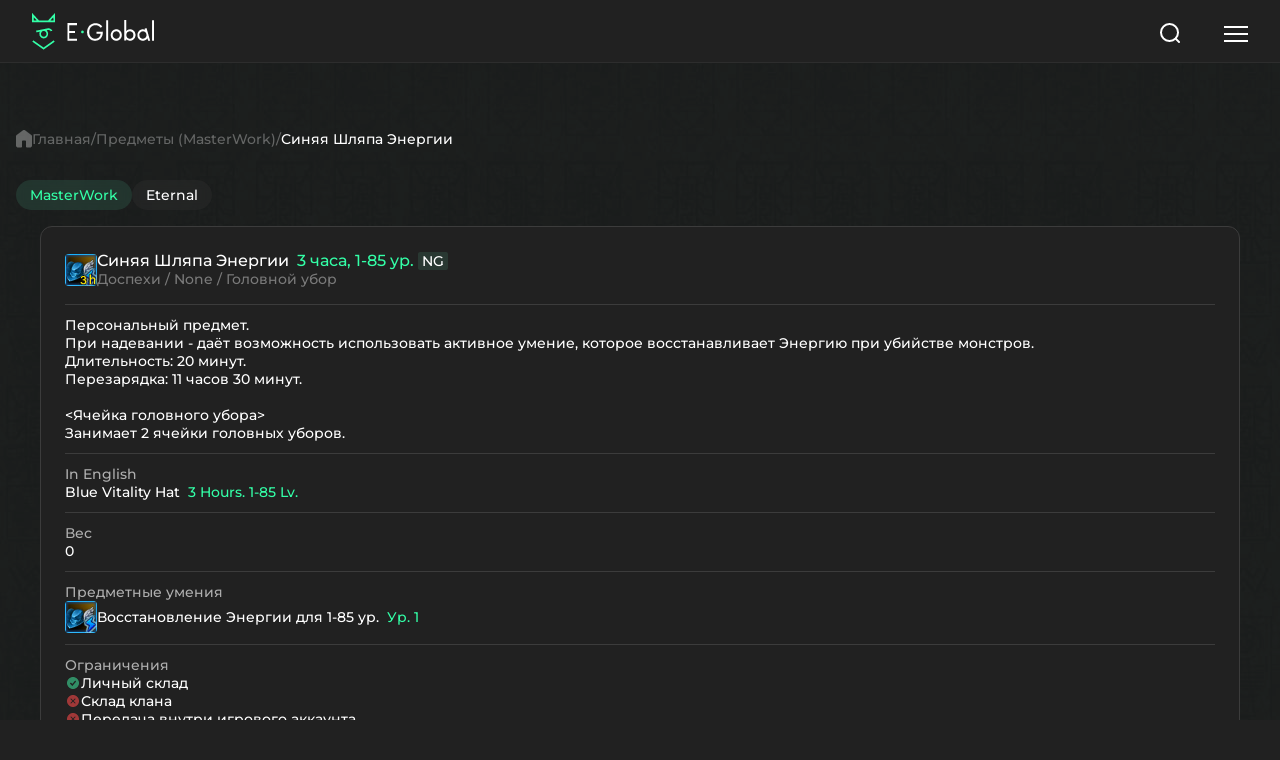

--- FILE ---
content_type: text/html; charset=UTF-8
request_url: https://masterwork.wiki/item/32052-assasins-bamboo-hat/live
body_size: 3624
content:
<!DOCTYPE html>
<html lang="ru">
<head>
	<meta charset="UTF-8">
	<meta name="viewport" content="width=device-width, initial-scale=1, user-scalable=no">
		<link rel="alternate" hreflang="ru" href="https://masterwork.wiki/ru/item/32052-assasins-bamboo-hat/live">
		<link rel="alternate" hreflang="en" href="https://masterwork.wiki/en/item/32052-assasins-bamboo-hat/live">
		<link rel="alternate" hreflang="uk" href="https://masterwork.wiki/uk/item/32052-assasins-bamboo-hat/live">
		<link rel="alternate" hreflang="ru-en" href="https://masterwork.wiki/ru-en/item/32052-assasins-bamboo-hat/live">
		<link rel="alternate" hreflang="uk-en" href="https://masterwork.wiki/uk-en/item/32052-assasins-bamboo-hat/live">
			<title>MasterWork Wiki: Item Синяя Шляпа Энергии</title>
	<meta name="data-meta-route" content="wiki:item/index/32052/live">
<meta name="csrf-param" content="_csrf">
<meta name="csrf-token" content="Xustqoq5Z4G_ylyvMBcBKuR46qF8o7sYyZG9Lq64VXQGhV7PzIgy6Yyhbsppe156qhDHlUX0jn-c9PhC7O0QTQ==">

<link href="https://masterwork.wiki/masterwork/item/32052-blue-vitality-hat" rel="canonical">
<link href="/assets/f7fe5615/dist/slick/slick.css?v=1768410129" rel="stylesheet">
<link href="/assets/f7fe5615/dist/slick/slick-theme.css?v=1768410129" rel="stylesheet">
<link href="/assets/f7fe5615/dist/perfect-scrollbar/css/perfect-scrollbar.css?v=1768410129" rel="stylesheet">
<link href="/assets/f7fe5615/css/core.css?v=1768410129" rel="stylesheet">
<link href="/assets/f7fe5615/css/margins.css?v=1768410129" rel="stylesheet">
<link href="/assets/f7fe5615/css/header.css?v=1768410129" rel="stylesheet">
<link href="/assets/f7fe5615/css/footer.css?v=1768410129" rel="stylesheet">
<link href="/assets/f7fe5615/css/main.css?v=1768410129" rel="stylesheet">
<link href="/assets/f7fe5615/css/articles.css?v=1768410129" rel="stylesheet">
<link href="/assets/f7fe5615/css/other.css?v=1768410129" rel="stylesheet">
<link href="/assets/f7fe5615/css/item.css?v=1768410129" rel="stylesheet">
<link href="/assets/f7fe5615/css/class.css?v=1768410129" rel="stylesheet">
<script>(function(w,d,s,l,i){w[l]=w[l]||[];w[l].push({'gtm.start':
                    new Date().getTime(),event:'gtm.js'});var f=d.getElementsByTagName(s)[0],
                    j=d.createElement(s),dl=l!='dataLayer'?'&l='+l:'';j.async=true;j.src=
                    'https://www.googletagmanager.com/gtm.js?id='+i+dl;f.parentNode.insertBefore(j,f);
                    })(window,document,'script','dataLayer','GTM-K2NCJQW5');</script></head>
<body>
        <iframe src="https://www.googletagmanager.com/ns.html?id=GTM-K2NCJQW5" height="0" width="0" style="display:none;visibility:hidden"></iframe>    
    <div class="cube_bg">
        
<header id="header">
    <div class="header_wrapper">
        <div class="header_left">
            <a class="header_logo" href="/masterwork/main"></a>
            <div class="header_server_menu">
                <a href="#" class="dropdown-toggle" id="dropdown-server">
                    MasterWork                </a>
                <div class="dropdown-menu">
                                        <a class="dropdown-item" href="/masterwork/item/32052-assasins-bamboo-hat">MasterWork</a>                                        <a class="dropdown-item" href="/lu4/item/32052-assasins-bamboo-hat">Lu4</a>                                        <a class="dropdown-item" href="/eternal/item/32052-assasins-bamboo-hat">Eternal</a>                                    </div>
            </div>
        </div>
        <div class="header_center">
            <a class="header_center_link" href="/masterwork/classes">
                Классы            </a>
            <a class="header_center_link" href="/masterwork/search?Search%5Bsearch_type%5D=2">
                Умения            </a>
            <a class="header_center_link" href="/masterwork/search?Search%5Bsearch_type%5D=0">
                Предметы            </a>
            <a class="header_center_link" href="/masterwork/search?Search%5Bsearch_type%5D=1">
                NPC            </a>
            <a class="header_center_link" href="/masterwork/search?Search%5Bsearch_type%5D=4">
                Квесты            </a>
            <a class="header_center_link" href="/masterwork/posts">
                Статьи            </a>
            <div class="header_center_search">
                <div class="search_icon">
                    <svg xmlns="http://www.w3.org/2000/svg" width="20" height="20" viewBox="0 0 20 20" fill="none">
                        <path d="M19 19L15.5001 15.5M18 9.5C18 14.1944 14.1944 18 9.5 18C4.80558 18 1 14.1944 1 9.5C1 4.80558 4.80558 1 9.5 1C14.1944 1 18 4.80558 18 9.5Z" stroke="#AEAEAE" stroke-width="2" stroke-linecap="round" stroke-linejoin="round">
                    </svg>
                </div>
                <div class="search_field_input modal_open" data-url="/wiki2025/search/bar?project=masterwork">
                    Поиск                </div>
                <div class="search_field_button" type="submit">Ctrl+K</div>
            </div>
        </div>
        <div class="header_right">
            <div class="header_language_menu">
                <a href="#" id="dropdown-language" data-toggle="dropdown-toggle">
                    Русский                </a>
                <div class="dropdown-menu">
                                        <a class="dropdown-item" href="/wiki2025/main/language" data-method="POST" data-params='{"language":"ru"}'>Русский</a>                                        <a class="dropdown-item" href="/wiki2025/main/language" data-method="POST" data-params='{"language":"en"}'>English</a>                                        <a class="dropdown-item" href="/wiki2025/main/language" data-method="POST" data-params='{"language":"uk"}'>Українська</a>                                        <a class="dropdown-item" href="/wiki2025/main/language" data-method="POST" data-params='{"language":"ru-en"}'>EN/Русский</a>                                        <a class="dropdown-item" href="/wiki2025/main/language" data-method="POST" data-params='{"language":"uk-en"}'>EN/Українська</a>                                    </div>
            </div>
            <a class="header_button" href="https://mw2.global/profile/signup" target="_blank">
                Начать играть            </a>
        </div>
        <div class="search_lupa modal_open" data-url="/wiki2025/search/bar?project=masterwork">
            <svg xmlns="http://www.w3.org/2000/svg" width="20" height="20" viewBox="0 0 20 20" fill="none">
                <path d="M19 19L15.5001 15.5M18 9.5C18 14.1944 14.1944 18 9.5 18C4.80558 18 1 14.1944 1 9.5C1 4.80558 4.80558 1 9.5 1C14.1944 1 18 4.80558 18 9.5Z" stroke="white" stroke-width="2" stroke-linecap="round" stroke-linejoin="round">
            </svg>
        </div>
        <input id="burger" type="checkbox">
        <label for="burger">
            <span></span>
            <span></span>
            <span></span>
        </label>
        <nav>
            <div class="burger_menu">
                <div class="burger_first_part">
                    <a class="burgernav" href="/masterwork/classes">
                        Классы                    </a>
                    <a class="burgernav" href="/masterwork/search?Search%5Bsearch_type%5D=2">
                        Умения                    </a>
                    <a class="burgernav" href="/masterwork/search?Search%5Bsearch_type%5D=0">
                        Предметы                    </a>
                    <a class="burgernav" href="/masterwork/search?Search%5Bsearch_type%5D=1">
                        NPC                    </a>
                    <a class="burgernav" href="/masterwork/search?Search%5Bsearch_type%5D=4">
                        Квесты                    </a>
                    <a class="burgernav" href="/masterwork/posts">
                        Статьи                    </a>
                </div>
                <div class="burger_second_part">
                    <div class="burger_trio">
                        <div class="header_language_menu">
                            <a href="#" id="dropdown-language" data-toggle="dropdown-toggle">
                                Русский                            </a>
                            <div class="dropdown-menu">
                                                                <a class="dropdown-item" href="/wiki2025/main/language" data-method="POST" data-params='{"language":"ru"}'>Русский</a>                                                                <a class="dropdown-item" href="/wiki2025/main/language" data-method="POST" data-params='{"language":"en"}'>English</a>                                                                <a class="dropdown-item" href="/wiki2025/main/language" data-method="POST" data-params='{"language":"uk"}'>Українська</a>                                                                <a class="dropdown-item" href="/wiki2025/main/language" data-method="POST" data-params='{"language":"ru-en"}'>EN/Русский</a>                                                                <a class="dropdown-item" href="/wiki2025/main/language" data-method="POST" data-params='{"language":"uk-en"}'>EN/Українська</a>                                                            </div>
                        </div>
                        <div class="header_center_search">
                            <div class="search_icon">
                                <svg xmlns="http://www.w3.org/2000/svg" width="20" height="20" viewBox="0 0 20 20" fill="none">
                                    <path d="M19 19L15.5001 15.5M18 9.5C18 14.1944 14.1944 18 9.5 18C4.80558 18 1 14.1944 1 9.5C1 4.80558 4.80558 1 9.5 1C14.1944 1 18 4.80558 18 9.5Z" stroke="#AEAEAE" stroke-width="2" stroke-linecap="round" stroke-linejoin="round">
                                </svg>
                            </div>
                            <div class="search_field_input modal_open" data-url="/wiki2025/search/bar?project=masterwork">
                                Поиск                            </div>
                        </div>
                        <div class="header_server_menu">
                            <a href="#" class="dropdown-toggle" id="dropdown-server">
                                MasterWork                            </a>
                            <div class="dropdown-menu">
                                                                <a class="dropdown-item" href="/masterwork/item/32052-assasins-bamboo-hat">MasterWork</a>                                                                <a class="dropdown-item" href="/lu4/item/32052-assasins-bamboo-hat">Lu4</a>                                                                <a class="dropdown-item" href="/eternal/item/32052-assasins-bamboo-hat">Eternal</a>                                                            </div>
                        </div>
                    </div>
                    <a class="header_button" href="/profile/signup" target="_blank">
                        Начать играть                    </a>
                </div>
            </div>
        </nav>
    </div>
</header>        <div class="alert-container">
                    </div>
        <section id="other">
                            <div class="breadcrumbs"><img src="/assets/f7fe5615/assets/breadcrumbs_home.svg"><span class='breadcrumbs_step'><a href="/wiki2025/main/index">Главная</a></span>
<span class='breadcrumbs_step'><a href="/wiki2025/search/index?Search%5Bsearch_type%5D=0">Предметы (MasterWork)</a></span>
<span class='breadcrumbs_step'>Синяя Шляпа Энергии</span>
</div>                        

<div class="servers_row">
        <a class="nav_link active" href="/masterwork/item/32052-blue-vitality-hat">MasterWork</a>        <a class="nav_link " href="/eternal/item/32052-blue-vitality-hat">Eternal</a>    </div><div class="item_part">
    <div class="item_head">
        <div class="item-icon">
            <img src="/i64/bm_romantic_chaperon_blue.png" alt="Blue Vitality Hat">
			            <img class="item-icon__panel" src="/i64/panel_sa3h.png">
			        </div>
        <div class="item_title">
            <span class="item-name__content">
				Синяя Шляпа Энергии								<span class="item-name__additional">3 часа, 1-85 ур.</span>
												<span class="item-grade">NG</span>
				            </span>
            <span class="item-name__type">
				Доспехи / None / Головной убор			</span>
        </div>
    </div>
		<div class="stat_line">
		Персональный предмет.<br />
При надевании - даёт возможность использовать активное умение, которое восстанавливает Энергию при убийстве монстров.<br />
Длительность: 20 минут.<br />
Перезарядка: 11 часов 30 минут.<br />
<br />
&lt;Ячейка головного убора&gt;<br />
Занимает 2 ячейки головных уборов.	</div>
	    <div id="result-stats">
        		<div class="stat_line">
			<div class="stat_name">In English</div>
			<span>
				Blue Vitality Hat								<span class="item-name__additional">3 Hours. 1-85 Lv.</span>
							</span>
		</div>
																						<div class="stat_line">
			<div class="stat_name">Вес</div>
			<span>0</span>
		</div>
										<div class="stat_line">
			<div class="stat_name">Предметные умения</div>
			<div class="stat_describe">
								<div>
					<a href="/masterwork/skill/31014-vitality-recovery-for-1-85-lv" class="item-name">
						<span class="item-icon">
														<img src="/i64/bm_romantic_chaperon_blue.png" alt="Vitality Recovery for 1-85 Lv.">
																					<img class="item-icon__panel" src="/i64/panel_sa.png">
													</span>
						<span>
							<span class="item-name__content">
								Восстановление Энергии для 1-85 ур.								<span class="item-name__additional">Ур. 1</span>
							</span>
						</span>
					</a>
				</div>
							</div>
		</div>
												<div class="stat_line">
			<div class="stat_name">
				Ограничения			</div>
			<div class="stat_describe stat_restrictions">
				<div class="item_restrictions">
					<div class="item_restriction">
						<img src="/assets/f7fe5615/assets/check-yes.svg" alt>
						Личный склад					</div>
					<div class="item_restriction">
						<img src="/assets/f7fe5615/assets/check-no.svg" alt>
						Склад клана					</div>
					<div class="item_restriction">
						<img src="/assets/f7fe5615/assets/check-no.svg" alt>
						Передача внутри игрового аккаунта					</div>
				</div>
				<div class="item_restrictions">
					<div class="item_restriction">
						<img src="/assets/f7fe5615/assets/check-no.svg" alt>
						Передача					</div>
					<div class="item_restriction">
						<img src="/assets/f7fe5615/assets/check-no.svg" alt>
						Выбросить					</div>
					<div class="item_restriction">
						<img src="/assets/f7fe5615/assets/check-no.svg" alt>
						Торговая лавка					</div>
				</div>
				<div class="item_restrictions">
					<div class="item_restriction">
						<img src="/assets/f7fe5615/assets/check-no.svg" alt>
						Модификация					</div>
					<div class="item_restriction">
						<img src="/assets/f7fe5615/assets/check-no.svg" alt>
						Атрибут					</div>
					<div class="item_restriction">
						<img src="/assets/f7fe5615/assets/check-no.svg" alt>
						Олимпиада					</div>
				</div>
			</div>
		</div>
	</div>
</div>


<div class="items_nav tabs">
							<button data-target="#contained" role="tab" class="nav_link tab-toggle">Содержится в</button>
			</div>
<div class="item_part tab-content">
							<div class="tab-pane" id="contained">
		<div class="flex-table">
			<div class="flex-row header-row">
				<div class="flex-cell">
					Предмет				</div>
				<div class="flex-cell text-no-wrap text-center">
					Количество				</div>
				<div class="flex-cell text-no-wrap text-end">
					Тип получения				</div>
			</div>
						<div class="flex-row">
				<div class="flex-cell">
					
<a href="/masterwork/item/32045-lucky-vitality-clover-for-1-85-lv" class="item-name ">
    <span class="item-icon">
                <img src="/i64/br_four_leaf_clover_i00.png" alt="Lucky Vitality Clover for 1-85 Lv.">
                        <img class="item-icon__panel" src="/i64/panel_sa.png">
            </span>
    <span class="item-name__content">
        <span class="item-name__class-1">Клевер Энергии для 1-85 уровней</span>
                        <span class="item-grade">NG</span>
                		    </span>
</a>				</div>
				<div class="flex-cell text-no-wrap text-center">
					1									</div>
				<div class="flex-cell text-no-wrap text-end">
										Шансово									</div>
			</div>
					</div>
	</div>
			</div>        </section>
    </div>
    
<footer id="footer">
    <div class="footer_wrapper">
        <div class="footer_item">MasterWork 2026</div>
        <div class="footer_item">All rights reserved</div>
    </div>
</footer><script src="/assets/479799cb/jquery.js?v=1765959792"></script>
<script src="/assets/6b322414/yii.js?v=1765959792"></script>
<script src="/assets/f7fe5615/dist/slick/slick.min.js?v=1768410129"></script>
<script src="/assets/f7fe5615/dist/perfect-scrollbar/js/perfect-scrollbar.min.js?v=1768410129"></script>
<script src="/assets/f7fe5615/dist/chart-js/chart.umd.min.js?v=1768410129"></script>
<script src="/assets/f7fe5615/js/app.js?v=1768410129"></script></body>
</html>


--- FILE ---
content_type: text/css
request_url: https://masterwork.wiki/assets/f7fe5615/css/core.css?v=1768410129
body_size: 2725
content:
@font-face {
    font-family: 'Inter';
    src: url('../assets/fonts/Inter-Medium.ttf') format('truetype');
    font-style: normal;
}

@font-face {
    font-family: 'Montserrat';
    src: url('../assets/fonts/Montserrat-Medium.ttf') format('truetype');
    font-style: normal;
}

@font-face {
    font-family: 'Montserrat Bold';
    src: url('../assets/fonts/Montserrat-SemiBold.ttf') format('truetype');
    font-style: normal;
}

:root {
    --grey-10: #F5F5F5;
    --grey-20: #EDEDED;
    --grey-30: #e7e7e7;
    --grey-40: #dedede;
    --grey-50: #d6d6d6;
    --grey-base: #cecece;
    --grey-60: #acacac;
    --grey-70: #898989;
    --grey-80: #676767;
    --grey-90: #454545;
    --grey-100: #292929;

    --red-10: #ffcfcf;
    --red-20: #ffaeae;
    --red-30: #ff8686;
    --red-40: #ff5e5e;
    --red-50: #ff3535;
    --red-base: #ff0d0d;
    --red-60: #d50b0b;
    --red-70: #aa0909;
    --red-80: #800707;
    --red-90: #550404;
    --red-100: #330303;

    --primary-black: #080808;
    --primary-white: #FFFFFF;
    --spacing-1: 1px;
    --spacing-2: 2px;
    --spacing-xxs: 4px;
    --spacing-xs: 8px;
    --spacing-sm: 16px;
    --spacing-md: 32px;
    --spacing-lg: 40px;
    --spacing-xl: 64px;
    --spacing-xxl: 112px;
    --wiki-primary: #33FFA7;
}

* {
    margin: 0;
    padding: 0;
    border: 0;
    outline: 0;
    box-sizing: border-box;
}

html,
body {
    background: #212121;
}

body {
    background: url(../assets/bg_dark.jpg) repeat;
    color: #FFFFFF;
    font-family: 'Montserrat';
    font-size: 16px;
    font-style: normal;
    font-weight: 500;
    line-height: normal;
    position: relative;
}

button,
input,
textarea,
select {
    font-size: inherit;
    font-family: inherit;
    color: inherit;
}

.text-left,
.text-start {
    text-align: left !important;
}

.text-center {
    text-align: center !important;
}

.text-right,
.text-end {
    text-align: right !important;
}

.text-no-wrap {
    white-space: nowrap;
}

.dot_divider {
    width: 4px;
    height: 4px;
    background-color: #5B5A5A;
    border-radius: 4px;
    margin: 0 16px;
    display: inline-flex;
    vertical-align: middle;
}

.gigants {
    width: 100%;
    height: 100%;
    position: relative;
    overflow: hidden;
}

.gigants::after,
.gigants::before {
    content: '';
    position: fixed;
    width: 320px;
    height: 165%;
    top: 0;
    z-index: 1;
}

.gigants::after {
    background: url(../assets/gigant_l.png) center / contain no-repeat;
    left: 0;
}

.gigants::before {
    background: url(../assets/gigant_r.png) center / contain no-repeat;
    right: 0;
}

.side_bg {
    background: url(../assets/sides.jpg) top center repeat-y;
    background-size: 1656px auto;
    margin: 0 auto;
    max-width: 1656px;
    min-height: calc(100vh - 86px);
}

a {
    text-decoration: none;
    color: inherit;
}

img,
video {
    max-width: 100%;
    margin-bottom: 0;
}

img {
    vertical-align: middle;
}

video {
    display: block;
}

ul,
ol {
	padding: 0 0 16px 24px;
}

ol li,
ul li {
	margin: 4px 0;
}

.block {
    display: block !important;
}

.flex {
    display: flex;
}

.inline-flex {
    display: inline-flex;
}

.flex-direction-row {
    flex-direction: row !important;
}

.flex-direction-col {
    flex-direction: column !important;
}

.modal_container {
    position: fixed;
    z-index: 200;
    width: 100%;
    height: 100%;
    background: #212121e0;
    top: 0;
    left: 0;
    opacity: 0;
    pointer-events: none;
    transition: all 0.3s ease;
    display: flex;
    align-items: center;
    justify-content: center;
}

.modal_container.show {
    opacity: 1;
    pointer-events: all;
}

.modal_container .search_block {
    padding: 0 16px;
    max-width: 1061px;
}

.alert-container {
    position: fixed;
    right: 16px;
    top: 100px;
    display: flex;
    flex-direction: column;
    align-items: flex-end;
    gap: 12px;
    z-index: 100;
}

.alert {
    display: flex;
    min-height: 55px;
    padding: 8px 10px 8px 16px;
    align-items: center;
    gap: 12px;
    max-width: 100%;
    font-family: 'Montserrat';
    line-height: normal;
    border-radius: 8px;
    /* margin-left: 16px; */
    max-width: 500px;
    transition: opacity 0.3s ease, transform 0.3s ease;
}

.alert.hide {
    opacity: 0;
    transform: translateY(-10px);
}

.alert::before {
    content: '';
    width: 24px;
    min-width: 24px;
    height: 24px;
}

.alert-success {
    border: 1px solid #345A3D;
    background: #162219;
    color: #69ED81;
}

.alert-success::before {
    background: url(../assets/success.svg);
}

.alert-warning {
    border: 1px solid #64563D;
    background: #2C2820;
    color: #D2A248;
}

.alert-warning::before {
    background: url(../assets/warning.svg);
}

.alert-danger {
    border: 1px solid #763939;
    background: #261C1C;
    color: #FF4646;
}

.alert-danger::before {
    background: url(../assets/danger.svg);
}

.alert-info {
    border: 1px solid #49646E;
    background: #1E282C;
    color: #A4DDF2;
}

.alert-info::before {
    background: url(../assets/info.svg);
}

.alert button {
    display: flex;
    padding: 10px;
    align-items: center;
    width: 36px;
    min-width: 36px;
    height: 36px;
    position: relative;
}

.alert button::after {
    content: '';
    position: absolute;
    width: 17px;
    height: 14px;
    background: url(../assets/close.svg) center / contain no-repeat;
}

.alert button:hover {
    filter: brightness(1.3);
}

.alert-success button {
    background: #162219;
}

.alert-warning button {
    background: #2C2820;
}

.alert-danger button {
    background: #261C1C;
}

.alert-info button {
    background: #1E282C;
}

.alert-success button::after {
    filter: brightness(0) saturate(100%) invert(37%) sepia(10%) saturate(1599%) hue-rotate(80deg) brightness(98%) contrast(93%);
}

.alert-warning button::after {
    filter: brightness(0) saturate(100%) invert(33%) sepia(28%) saturate(524%) hue-rotate(346deg) brightness(95%) contrast(90%);
}

.alert-danger button::after {
    filter: brightness(0) saturate(100%) invert(24%) sepia(15%) saturate(1857%) hue-rotate(314deg) brightness(94%) contrast(76%);
}

.alert-info button::after {
    filter: brightness(0) saturate(100%) invert(41%) sepia(43%) saturate(305%) hue-rotate(145deg) brightness(87%) contrast(90%);
}

@media (max-width: 1660px) {
    .gigants::after,
    .gigants::before {
        display: none;
    }
}

@media (min-width: 1330px) {
    .lg-hidden {
        display: none !important;
    }
}

@media (max-width: 1330px) {
    body {
        font-size: 14px;
    }
}

@media (max-width: 660px) {

    .alert {
        font-size: 12px;
        line-height: normal;
        padding: 8px 6px 8px 12px;
    }

    .modal_container .search_block {
        padding: 80px 16px 0;

    }

    .modal_container {
        align-items: flex-start;
    }
}

.tab-content:not(:has(.tab-pane)) {
    display: none;
}

.tab-pane {
    display: none;
    width: 100%;
}

.tab-pane.active {
    display: block;
}

.tab-toggle {
    cursor: pointer;
    border: 1px solid transparent;
}

.tab-toggle:hover {
    background-color: #61e5b31f;
}

.tab-toggle.active {
    background: #61e5b31f;
    border-color: var(--wiki-primary)52;
    backdrop-filter: blur(4px);
    color: var(--wiki-primary);
}

.dropdown,
.dropdown-hover {
    position: relative;
}

.dropdown-menu {
    position: absolute;
    opacity: 0;
    pointer-events: none;
    background: #212121;
    border: 1px solid #2D2D2D;
    display: flex;
    flex-direction: column;
    gap: 0;
    padding: 6px;
    border-radius: 16px;
    transition: all 0.3s ease;
    left: 0;
    z-index: 20;
}

.dropdown-menu.open {
    opacity: 1;
    pointer-events: all;
}

.dropdown-menu.pos-right {
    left: auto;
    right: 0;
}

.dropdown-menu.pos-bottom {
    top: auto;
    bottom: 0;
}

.dropdown-toggle {
    display: inline-flex;
    gap: 8px;
    align-items: center;
    cursor: pointer;
}

.dropdown-toggle::after {
    content: '';
    width: 10px;
    height: 10px;
    display: block;
    background: url(../assets/drop_arrow.svg) center / contain no-repeat;
    filter: brightness(0) saturate(100%) invert(100%) sepia(5%) saturate(21%) hue-rotate(146deg) brightness(105%) contrast(105%);
    transition: all 0.3s ease;
}

.dropdown-toggle__no-arrow::after {
    display: none;
}

.dropdown-item {
    white-space: nowrap;
    transition: all 0.3s ease;
    padding: 10px;
    color: #fff;
}

.dropdown-item:hover {
    color: var(--wiki-primary);
}

.table {
    width: 100%;
    color: #FFFFFF;
}

.table thead {
    color: #FFFFFFA3;
}

.table th,
.table td {
    padding: 10px;
    border-bottom: #3C3C3C solid 1px;
    /* text-align: left; */
    vertical-align: middle;
}

.table th:first-child,
.table td:first-child {
    padding-left: 0;
}

.table th:last-child,
.table td:last-child {
    padding-right: 0;
}

.table tr:last-child td {
    border-bottom: none;
}

.table-sm {
    font-size: 14px;
}

.table-sm th,
.table-sm td {
    padding: 8px 0;
}

.flex-table {
    display: table;
    width: 100%;
    color: #FFFFFF;
}

.flex-row {
    display: table-row;
}

.flex-row:last-child {
    border-bottom: none;
}

.header-row {
    color: #FFFFFFA3;
    font-size: 14px;
}

.flex-cell {
    display: table-cell;
    padding: 10px;
    text-align: left;
    border-bottom: #3C3C3C solid 1px;
    width: 100%;
}

.header-row .flex-cell {
    padding: 24px 10px;
    line-height: 100%;
}

.header-row:first-child .flex-cell {
    padding-top: 0;
}

.flex-cell:first-child {
    padding-left: 0;
}

.flex-row:last-child .flex-cell {
    border-bottom: none;
}

hr {
    border-bottom: #3C3C3C solid 1px;
    height: 1px !important;
    margin: 1rem 0;
}

.slick-prev,
.slick-next {
    display: flex;
    width: 36px;
    height: 36px;
    border-radius: 100px;
    border: 1px solid #3C3C3C;
    background: #212121;
    box-shadow: 0 0 24px 0 rgba(0, 0, 0, 0.55);
    transition: .2s ease all;
    z-index: 1;
}

.slick-prev:hover,
.slick-next:hover {
    background-color: #2D2D2D;
}

.slick-prev:focus,
.slick-next:focus {
    border-color: #2A2A2A;
    background-color: #2D2D2D;
}

.slick-prev:active,
.slick-next:active {
    border-color: #2A2A2A;
    background-color: #2D2D2D;
}

.slick-prev {
    left: 0;
}

.slick-next {
    right: 0;
}

.slick-prev::before,
.slick-next::before {
    content: "";
    position: absolute;
    top: 0;
    right: 0;
    bottom: 0;
    left: 0;
    background: url(../assets/slider_arrow.svg) no-repeat center;
    opacity: 1;
}

.slick-next::before {
    transform: rotate(-180deg);
}

@media (max-width: 640px) {
    .flex-table-responsive .flex-row {
        display: flex;
        flex-direction: column;
        border-bottom: #3C3C3C solid 1px;
        padding: 8px 0;
        gap: 4px;
    }

    .flex-table-responsive .flex-cell {
        padding: 0;
        border: none;
        text-align: left !important;
    }

    .flex-table-responsive .flex-cell:not(:first-child) {
        font-size: 11px;
    }

    .flex-table-responsive .flex-cell:not(:first-child) .item-name {
        font-size: 11px;
        gap: 6px;
    }

    .flex-table-responsive .flex-cell:not(:first-child) .item-icon {
        width: 16px;
        min-width: 16px;
        height: 16px;
    }

    .flex-table-responsive .flex-cell:not(:first-child) .item-grade,
    .flex-table-responsive .flex-cell:not(:first-child) .item-class {
        padding: 3px;
        font-size: 8px;
        height: auto;
    }
}

--- FILE ---
content_type: text/css
request_url: https://masterwork.wiki/assets/f7fe5615/css/header.css?v=1768410129
body_size: 1890
content:
#header {
    width: 100%;
    background: #212121;
    position: fixed;
    z-index: 100;
}

.header_wrapper {
    display: flex;
    flex-direction: row;
    align-items: center;
    justify-content: space-between;
    padding: 13px 32px 12px;
    border-bottom: 1px solid #2D2D2D;
}

.header_left,
.header_right {
    display: flex;
    flex-direction: row;
    align-items: center;
    position: relative;
    z-index: 2;
}

.header_right {
    gap: 16px;
}

.header_left {
    gap: 24px;
}

.header_logo {
    width: 122px;
    height: 36.5px;
    background: url(../assets/logo.svg) center / contain no-repeat;
    cursor: pointer;
    position: relative;
    z-index: 100;
}

.header_server_menu {
    border-radius: 22px;
    border: 1px solid #00ff9b1f;
    color: var(--wiki-primary);
    cursor: pointer;
    position: relative;
}

#dropdown-server {
    position: relative;
    display: flex;
    flex-direction: row;
    gap: 10px;
    align-items: center;
    letter-spacing: -0.65px;
    padding: 8px 16px;
}

#dropdown-server::after {
    content: '';
    width: 10px;
    height: 10px;
    display: block;
    background: url(../assets/drop_arrow.svg) center / contain no-repeat;
    transition: all 0.3s ease;
    margin-left: auto;
}

.header_button {
    display: flex;
    padding: 8px 24px;
    align-items: center;
    border-radius: 100px;
    border: 1px solid var(--wiki-primary);
    background: #1F3D32;
    backdrop-filter: blur(4px);
    color: var(--wiki-primary);
    cursor: pointer;
    transition: .2s linear;
}

.header_button:hover {
    background-color: #2A5545;
}

.header_language_menu {
    position: relative;
}

#dropdown-language {
    position: relative;
    display: flex;
    padding: 8px 13px;
    align-items: center;
    gap: 10px;
    border-radius: 22px;
    border: 1px solid #3C3C3C;
    letter-spacing: -0.65px;
    transition: .2s linear;
}

#dropdown-language:hover {
    background-color: #292929;
}

#header .dropdown-menu {
    top: 55px;
}

#dropdown-server.open::after {
    transform: rotate(180deg);
}

#dropdown-language.open::after {
    transform: rotate(180deg);
}

#dropdown-language::after {
    content: '';
    width: 10px;
    height: 10px;
    display: block;
    background: url(../assets/drop_arrow.svg) center / contain no-repeat;
    filter: brightness(0) saturate(100%) invert(100%) sepia(5%) saturate(21%) hue-rotate(146deg) brightness(105%) contrast(105%);
    transition: all 0.3s ease;
}

#dropdown-language::before {
    content: '';
    width: 16px;
    height: 16px;
    display: block;
    background: url(../assets/translate.svg) center / contain no-repeat;
}

.header_center {
    position: absolute;
    left: 0;
    right: 0;
    display: flex;
    flex-direction: row;
    gap: 32px;
    align-items: center;
    justify-content: center;
    z-index: 1;
}

.search_field_input,
.search_field_button {
    border: none;
    outline: none;
    background: transparent;
    cursor: pointer;
}

.header_center_search {
    display: flex;
    width: 384px;
    min-height: 36px;
    border-radius: 100px;
    background: #303030;
    position: relative;
}

.header_center_link {
    transition: .2s linear;
}

.header_center_link:hover {
    color: var(--wiki-primary);
}

.search_field_button {
    position: absolute;
    border-radius: 100px;
    border: 1px solid #3C3C3C;
    background: #242424;
    height: 28px;
    padding: 5px 8px;
    font-size: 12px;
    right: 4px;
    top: 4px;
}

.search_icon {
    position: absolute;
    width: 20px;
    height: 20px;
    top: 8px;
    left: 14px;
}

.search_field_input {
    display: flex;
    width: 100%;
    color: #AEAEAE;
    font-family: 'Montserrat';
    border-radius: 100px;
    background: #303030;
    padding: 0 45px;
    align-items: center;
    transition: .2s linear;
}

.search_field_input:hover {
    background: #363636;
}

.search_field_input:-webkit-autofill {
    -webkit-box-shadow: 0 0 0px 1000px #303030 inset;
    -webkit-text-fill-color: #fff;
    transition: background-color 9999s ease-in-out 0s;
}

.search_field_input:-webkit-autofill:focus {
    -webkit-box-shadow: 0 0 0px 1000px #303030 inset;
    -webkit-text-fill-color: #fff;
}

.search_field_input::-webkit-input-placeholder {
    color: #AEAEAE;
    background: #303030;
}

.search_field_input:-moz-placeholder {
    color: #AEAEAE;
    background: #303030;
}

.search_field_input:-ms-input-placeholder {
    color: #AEAEAE;
    background: #303030;
}

input[type="search"]::-webkit-search-cancel-button {
    -webkit-appearance: none;
    display: block;
    margin-right: 5px;
    border-radius: 50%;
    width: 15px;
    height: 15px;
    background-color: #303030;
    cursor: pointer;
}

#burger {
    visibility: hidden;
    display: none;
}

.header_wrapper label {
    display: none;
}

.header_wrapper nav {
    display: none;
}

.search_lupa {
    display: none;
}

@media (max-width: 1660px) {
    .header_center_search {
        width: 175px;
    }

    .search_field_button {
        display: none;
    }
}

@media (max-width: 1280px) {
    .search_lupa {
        display: block;
        cursor: pointer;
        position: absolute;
        top: 23px;
        right: 100px;
    }

    .header_left .header_server_menu {
        display: none;
    }

    .header_wrapper label {
        display: block;
    }

    input:checked+label span:first-child {
        opacity: 1;
        top: 9px;
        transform: rotate(405deg);
    }

    input:checked+label span {
        opacity: 0;
        top: 50%;
    }

    input:checked+label span:last-child {
        opacity: 1;
        top: 9px;
        transform: rotate(-405deg);
    }

    .header_wrapper nav {
        display: block;
    }

    input:checked~nav {
        height: calc(100vh - 66px);
        transition-delay: 0s;
        border-bottom: 1px solid #2D2D2D;
    }

    input~nav {
        position: absolute;
        top: 62px;
        left: 0;
        width: 100%;
        height: 0px;
        z-index: 2;
        transition: 0.3s;
        transition-delay: 0.3s;
        overflow-y: auto;
        background: #212121;
    }

    input+label {
        position: absolute;
        top: 24px;
        right: 32px;
        height: 18px;
        width: 24px;
        z-index: 5;
        cursor: pointer;
    }

    input+label span {
        position: absolute;
        width: 100%;
        height: 2px;
        top: 50%;
        /* margin-top: -1px; */
        left: 0;
        display: block;
        background: #FFFFFF;
        transition: 0.5s;
    }

    input+label span:first-child {
        top: 2px;
    }

    input+label span:last-child {
        top: 16px;
    }

    .header_center,
    .header_right {
        display: none;
    }

    #header .dropdown-menu {
        top: auto;
    }

    #burger {
        display: block;
        order: 3;
    }

    .burger_menu {
        padding: 24px 16px;
        height: 100%;
        display: flex;
        flex-direction: column;
        justify-content: space-between;
    }

    .burger_first_part {
        display: flex;
        flex-direction: column;
        gap: 24px;
    }

    .burger_second_part {
        display: flex;
        flex-direction: column;
        gap: 48px;
    }

    .header_button {
        padding: 16px 24px;
        border-radius: 160px;
        font-size: 20px;
        line-height: normal;
        text-align: center;
        display: inline;
    }

    .burger_trio {
        display: grid;
        grid-template-columns: repeat(2, 1fr);
        grid-template-rows: repeat(2, 1fr);
        grid-column-gap: 16px;
        grid-row-gap: 16px;
    }

    .header_language_menu {
        grid-area: 1 / 1 / 2 / 3;
    }

    .header_center_search {
        grid-area: 2 / 1 / 3 / 2;
        width: auto;
    }

    .header_server_menu {
        grid-area: 2 / 2 / 3 / 3;
    }

    #dropdown-language {
        height: 44px;
        padding: 8px 16px;
        align-items: center;
    }

    #dropdown-language::after {
        position: absolute;
        top: 16px;
        right: 14px;
    }

    #dropdown-server {
        gap: 27px;
        padding: 12px 16px;
    }

    .search_field_input {
        color: #fff;
        background: #212121;
        padding: 0 0 0 45px;
        border: 1px solid #2f2f2f;
    }

    .search_field_input:-webkit-autofill {
        -webkit-box-shadow: 0 0 0px 1000px #212121 inset;
        -webkit-text-fill-color: #fff;
    }

    .search_field_input:-webkit-autofill:focus {
        -webkit-box-shadow: 0 0 0px 1000px #212121 inset;
        -webkit-text-fill-color: #fff;
    }

    .search_field_input::-webkit-input-placeholder {
        color: #FFF;
        background: #212121;
    }

    .search_field_input:-moz-placeholder {
        color: #FFF;
        background: #212121;
    }

    .search_field_input:-ms-input-placeholder {
        color: #FFF;
        background: #212121;
    }

    input[type="search"]::-webkit-search-cancel-button {
        background-color: #212121;
    }

    .search_icon {
        top: 12px;
    }
}

@media (max-width: 640px) {
    .header_wrapper {
        padding: 14px 16px 13.6px;
    }

    input+label {
        right: 16px;
    }
}

--- FILE ---
content_type: text/css
request_url: https://masterwork.wiki/assets/f7fe5615/css/main.css?v=1768410129
body_size: 2663
content:
#main {
    padding: 65px 0 55px;
    max-width: 1330px;
    margin: 0 auto;
    background: linear-gradient(0deg, rgba(23, 23, 23, 0.90) 0%, rgba(23, 23, 23, 0.90) 100%);
    position: relative;
}

#main::before {
    background: url(../assets/bg_top.jpg) top / contain no-repeat;
    position: absolute;
    pointer-events: none;
    content: '';
    top: 0;
    width: 100%;
    height: 100%;
    z-index: 0;
}

.main_head {
    display: flex;
    flex-direction: column;
    gap: 16px;
    align-items: center;
    justify-content: center;
    padding: 112px 65px 32px;
    position: relative;
    z-index: 1;
}

.main_title {
    color: var(--wiki-primary);
    text-align: center;
    font-family: 'Montserrat Bold';
    font-size: 64px;
    line-height: 100%;
    text-transform: uppercase;
}

.main_after_title {
    color: #FFF;
    text-align: center;
    font-size: 24px;
    line-height: 28.8px;
}

.main_switches_wrapper {
    padding: 0 16px;
}

.main_switches {
    display: flex;
    padding: 12px;
    flex-direction: row;
    align-items: center;
    gap: 24px;
    border-radius: 100px;
    border: 1px solid #3C3C3C;
    background: #212121;
    width: fit-content;
    margin: 0 auto;
    position: relative;
    z-index: 1;
}

.main_switch {
    display: flex;
    width: 165px;
    padding: 12px 24px;
    justify-content: center;
    align-items: center;
    gap: 14px;
    border-radius: 100px;
    background: #212121;
    backdrop-filter: blur(4px);
    cursor: pointer;
    color: #FFF;
    font-size: 20px;
    line-height: normal;
    transition: all 0.3s ease;
}

.main_switch:hover {
    background: #30303066;
}

.main_switch.active {
    background: #61e5b31f;
    color: var(--wiki-primary);
}

.main_switch.active:hover {
    background-color: #2D493E;
}

.search_block {
    display: flex;
    width: 100%;
    position: relative;
    z-index: 2;
    padding: 24px;
    flex-direction: column;
    align-items: flex-start;
    gap: 16px;
    padding: 56px 65px;
}

.search_wrapper {
    width: 100%;
    height: fit-content;
    border-radius: 36px;
    border: 1px solid #3C3C3C;
    background: #303030;
    padding: 24px;
    display: flex;
    flex-direction: column;
    gap: 16px;
    position: relative;
}

.types_title {
    color: var(--wiki-primary);
    font-family: 'Montserrat Bold';
    font-size: 32px;
    line-height: 25px;
}

.types_category {
    display: flex;
    flex-direction: column;
    gap: 7px;
}

.types_category_item {
    border-radius: 12px;
    border: 1px solid #3C3C3C;
    background: #303030;
    display: flex;
    width: 100%;
    max-width: 352px;
    padding: 7px 16px 8px 7px;
    justify-content: space-between;
    align-items: center;
    gap: 12px;
    min-height: 48px;
    transition: all 0.3s ease;
    position: relative;
    cursor: pointer;
}

.types_category_item:hover {
    background: #3C3C3C;
}

.types_category_item:hover .types_category_arrow {
    opacity: 1;
}

.types_category_name {
    display: flex;
    flex-direction: row;
    align-items: center;
    gap: 12px;
}

.types_category_img {
    width: 32px;
    height: 32px;
}

.types_block {
    display: grid;
    grid-template-columns: 1fr 1fr;
    gap: 32px;
    padding: 56px 65px;
    position: relative;
    z-index: 1;
}

.types_part {
    display: flex;
    padding: 32px;
    flex-direction: column;
    gap: 28px;
    border-radius: 16px;
    border: 1px solid #3C3C3C;
    background: #212121;
    position: relative;
}

.types_part::after {
    position: absolute;
    content: '';
    bottom: 1px;
    right: 1px;
    width: 190px;
    height: 436px;
    border-radius: 16px;
    pointer-events: none;
}

.types_part_first::after {
    background: url(../assets/bishop.png) center / cover no-repeat;
}

.types_part_second::after {
    background: url(../assets/dagger.png) center / cover no-repeat;
}

.types_category_arrow {
    width: 20px;
    height: 32px;
    background: url(../assets/arrow_to_right.svg) center / contain no-repeat;
    opacity: 0;
    transition: all 0.3s ease;
}

.types_category_number {
    position: relative;
    width: 32px;
    height: 32px;
    color: #ffffff52;
    font-size: 14px;
    line-height: normal;
    text-align: center;
    padding: 8px 0;
    opacity: 1;
    transition: all 0.3s ease;
}

.types_category_item:hover .types_category_number {
    opacity: 0;
}

.types_category_item::after {
    content: '';
    position: absolute;
    width: 20px;
    height: 32px;
    background: url(../assets/arrow_to_right.svg) center / contain no-repeat;
    opacity: 0;
    transition: all 0.3s ease;
    top: 8px;
    right: 20px;
}

.types_category_item:hover::after {
    opacity: 1;
}

.types_category_last {
    background: #212121;
    padding: 8px 16px;
}

.types_category_last::after {
    opacity: 1;
}

.calendar {
    padding: 48px 65px 0 65px;
    position: relative;
    z-index: 1;
}

.main_head2 {
    padding-top: 64px;
}

.calendar_title {
    color: var(--wiki-primary);
    font-family: 'Montserrat Bold';
    font-size: 32px;
    line-height: 25px;
    margin-bottom: 28px;
}

.calendar_wrapper {
    padding: 16px;
    border-radius: 16px;
    border: 1px solid #3C3C3C;
    background: #212121;
}

.calendar_data {
    position: relative;
    display: flex;
    padding-bottom: 24px;
}

.calendar_data .ps__rail-x {
    border-radius: 12px;
    height: 6px;
    background: #191919;
    opacity: 1;
}

.calendar_data .ps__rail-x:hover {
    background: #191919;
    height: 6px;
    opacity: 1;
}

.calendar_data .ps__thumb-x {
    border-radius: 12px;
    background: #3C3C3C;
    height: 6px;
    opacity: 1;
}

.calendar_data.ps:hover > .ps__rail-x {
    opacity: 1;
}

.calendar_data .ps__rail-x:hover > .ps__thumb-x,
.calendar_data .ps__rail-x:focus > .ps__thumb-x,
.calendar_data .ps__rail-x.ps--clicking .ps__thumb-x {
    border-radius: 12px;
    background: #3C3C3C;
    height: 6px;
    opacity: 1;
}

.calendar_data.ps .ps__rail-x:hover,
.calendar_data.ps .ps__rail-x:focus,
.calendar_data.ps .ps__rail-x.ps--clicking {
    background: #191919;
    height: 6px;
    opacity: 1;
}

.calendar_event {
    border-radius: 12px;
    border: 1px solid #3C3C3C;
    background: #212121;
    display: flex;
    min-width: 312px;
    padding: 12px;
    align-items: center;
    gap: 16px;
    transition: background .2s linear;
    margin-left: 8px;
}

.calendar_event:first-child {
    margin-left: 0;
}

.calendar_event:hover {
    background: #2A2A2A;
}

.calendar_event_image {
    width: 64px;
    height: 64px;
    border-radius: 6px;
    border: 1px solid #3C3C3C;
    background-position: center;
    background-size: cover;
}

.calendar_event_content {
    display: flex;
    gap: 16px;
    flex-direction: column;
}

.calendar_event_title {
    font-size: 24px;
}

.calendar_event_date {
    color: var(--wiki-primary);
    font-size: 14px;
    line-height: 110%;
    letter-spacing: 0.7px;
}

.main_search_input {
    display: flex;
    padding: 8px 46px;
    align-items: center;
    gap: 16px;
    background: #303030;
    width: 100%;
    color: #fff;
    font-family: 'Montserrat';
    font-size: 18px;
    line-height: normal;
}

.main_search {
    position: relative;
}

.main_search::after {
    content: '';
    position: absolute;
    width: 22px;
    height: 22px;
    background: url(../assets/search.svg) center / contain no-repeat;
    top: 8px;
    left: 10px;
}

.main_search_bottom {
    display: flex;
    flex-direction: row;
    align-items: center;
    justify-content: space-between;
    gap: 12px;
}

.main_search_filters {
    display: flex;
    flex-direction: row;
    gap: 12px;
    flex-wrap: wrap;
}

.search_item {
    border-radius: 100px;
    border: 1px solid #ffffff29;
    background: #aeaeae0a;
    display: flex;
    flex-direction: row;
    align-items: center;
    position: relative;
    cursor: pointer;
    max-height: 37px;
    transition: .2s linear;
}

.search_item:hover {
    background: #3E3E3E;
}

.main_search_rang,
.main_search_type,
.main_search_npc,
.main_search_lvl,
.main_search_race,
.main_search_type,
.main_search_npc_has_drop,
.main_search_npc_has_spawn,
.main_search_recipe_type,
.main_search_recipe_level,
.main_search_subtype,
.main_search_skill_type,
.main_search_skill_trait {
    display: none;
}

.main_search_race .search_body {
    padding: 0 16px;
    height: 35px;
    border-radius: 100px;
}

.main_search_lvl .search_body {
    border-radius: 100px;
}

.main_search_race .search_body .form-control {
    height: 100%;
    background: #3a3a3a;
    color: #DADADA;
    font-family: Montserrat;
    line-height: normal;
}

.main_search_npc_has_drop,
.main_search_npc_has_spawn {
    border: none;
    background: transparent;
    font-size: 14px;
}

.main_search_npc_has_drop .search_body,
.main_search_npc_has_spawn .search_body {
    gap: 0;
    padding: 0;
}

.main_search_filters .main_search_npc_has_drop label,
.main_search_filters .main_search_npc_has_spawn label {
    padding: 0;
}

.sub__search-field {
    display: flex;
    flex-direction: row;
    gap: 6px;
}

.sub__search-field span {
    color: rgba(218, 218, 218, 0.32);
    font-family: Inter;
    font-style: normal;
    font-weight: 500;
    line-height: normal;
}

.sub__search-field .form-control {
    width: 48px;
    padding: 2px 0;
    height: 21px;
    border-radius: 5px;
    background: #2F2F2F;
    color: #DADADA;
    text-align: center;
    font-size: 14px;
    line-height: normal;
}

.sub__search-divider {
	width: 12px;
	height: 1px;
	background: #6A6A6A;
}

.search_body {
    display: flex;
    padding: 8px 16px;
    align-items: center;
    gap: 8px;
    white-space: nowrap;
    border-radius: 100px 0 0 100px;
}

.search_item.check .search_body {
    border-radius: 100px 0 0 100px;
    border-right: 1px solid #303030;
    background: #555;
}

.close_but {
    border-radius: 0 100px 100px 0;
    /* background: #3a3a3a; */
    display: flex;
    width: 45px;
    height: 35px;
    padding: 8px 16px;
    justify-content: center;
    align-items: center;
    gap: 16px;
    position: relative;
    transition: all 0.3s ease;
}

.search_item.check .close_but {
    background: #444;
}

.close_but::after {
    background: url(../assets/drop_white.svg) center / contain no-repeat;
    width: 12px;
    content: '';
    position: absolute;
    height: 12px;
    transition: all 0.3s ease;
}

.search_item.check .close_but::after {
    background: url(../assets/close.svg) center / contain no-repeat;
}

.search_item.open .close_but::after {
    transform: rotate(180deg);
}

.search_item.check .search_body::after {
    background: url(../assets/drop_white.svg) center / contain no-repeat;
    width: 12px;
    content: '';
    height: 12px;
    transition: all 0.3s ease;
}

.main_search_drop label {
    white-space: nowrap;
}

.main_search_drop input {
    visibility: hidden;
    width: 0;
}

.main_search_button,
.popup_search_button {
    padding: 8px 24px;
    border-radius: 100px;
    border: 1px solid var(--wiki-primary);
    background: #1F3D32;
    backdrop-filter: blur(4px);
    color: var(--wiki-primary);
    line-height: normal;
    cursor: pointer;
    font-family: 'Montserrat';
    transition: .2s linear;
}

.main_search_button:hover,
.popup_search_button:hover {
    background-color: #2A5545;
}

.main_search_drop {
    position: absolute;
    border-radius: 12px;
    border: 1px solid #555;
    background: #353535;
    display: flex;
    flex-direction: column;
    gap: 6px;
    padding: 12px 16px;
    top: 50px;
    left: 0;
    pointer-events: none;
    opacity: 0;
    z-index: 100;
    max-height: 400px;
    overflow-y: scroll;
    min-width: 100%;
}

.main_search_drop .ps__rail-y {
    width: 5px;
    background: #313131;
    border-radius: 12px;
    opacity: 1 !important;
    right: 8px;
}

.main_search_drop .ps__rail-y:hover {
    background: #313131 !important;
    opacity: 1 !important;
}

.main_search_drop .ps__thumb-y {
    width: 5px;
    right: 0;
    background: #4A4A4A;
    opacity: 1 !important;
    border-radius: 12px;
}

.open .main_search_drop {
    pointer-events: all;
    opacity: 1;
}

.main_search_filters label {
    cursor: pointer;
}

@media (max-width: 1160px) {}

@media (max-width: 1330px) {
    .types_part::after {
        display: none;
    }

    .types_category_item {
        max-width: 100%;
    }

    .main_search_button,
    .popup_search_button {
        position: absolute;
        top: 25px;
        right: 25px;
    }
}

@media (max-width: 1030px) {
    .calendar {
        padding: 48px 16px 0 16px;
    }

    .types_block {
        padding: 56px 16px;
    }

    .search_block {
        padding: 56px 16px;
    }

    .main_head {
        padding: 32px 16px;
    }
}

@media (max-width: 750px) {
    .types_block {
        display: flex;
        flex-direction: column;
    }

    .types_part {
        padding: 24px;
    }
}

@media (max-width: 640px) {
    .main_switches {
        padding: 6px;
        gap: 6.5px;
        width: 100%;
    }

    .main_after_title {
        font-size: 14px;
        line-height: 120%;
    }

    .main_switch {
        font-size: 14px;
        line-height: normal;
        width: 100%;
        padding: 6px 14px;
    }

    .search_wrapper {
        border-radius: 16px;
        padding: 12px;
    }

    .main_search_input {
        font-size: 14px;
        line-height: normal;
        display: flex;
        padding: 8px 40px;
    }

    .search_body {
        font-size: 14px;
    }

    .main_search::after {
        width: 14px;
        height: 21px;
        top: 6px;
    }

    .main_search_button,
    .popup_search_button {
        top: 17px;
        right: 10px;
        padding: 4px 10px;
        font-size: 14px;
    }

    .main_title {
        font-size: 32px;
        line-height: 100%;
    }

    .main_head {
        gap: 16px;
        padding: 62px 16px 36px;
    }

    .search_block {
        padding: 32px 16px;
    }

    .types_block {
        padding: 24px 16px;
    }

    .types_title {
        font-size: 24px;
        line-height: 25px;
    }

    .types_part {
        gap: 23px;
    }

    .search_item {
        max-height: 29px;
    }

    .search_body {
        padding: 5px 8px;
        gap: 10px;
    }

    .close_but {
        width: 38px;
        height: 27px;
        padding: 6px 10px;
    }

    .main_search_race .search_body {
        height: 27px;
    }

    .calendar_title {
        font-size: 24px;
        line-height: 25px;
    }
}

--- FILE ---
content_type: text/css
request_url: https://masterwork.wiki/assets/f7fe5615/css/class.css?v=1768410129
body_size: 1605
content:
.race_block {
    padding: 0 16px;
}

.race_part {
    display: flex;
    gap: 8px;
    max-width: 1200px;
    margin: 0 auto 8px auto;
    position: relative;
}

.race_part .dropdown {
    width: 100%;
    position: static;
}

.races_nav {
    width: 100%;
    gap: 0;
}

.races_nav > .nav_link {
    flex: 1;
    width: 100%;
    padding: 12px 0;
    border-radius: 0;
    justify-content: center;
    border: none;
}

.race_toggle {
    display: flex;
    align-items: center;
    justify-content: space-between;
    border-radius: 12px;
    border: 1px solid #3C3C3C;
    background: #212121;
    padding: 7px 16px;
}

.race_toggle .race_icon {
    width: 32px;
    height: 32px;
}

.race_toggle .race_icon img {
    max-width: 100%;
    max-height: 100%;
}

.race_part .dropdown-menu {
    top: 56px;
    left: 0;
    right: 0;
    width: 100%;
    border-radius: 12px;
    border: 1px solid #3C3C3C;
    background: #212121;
    padding: 24px;
    display: flex;
    flex-direction: row;
}

.race_class_list {
    display: flex;
    flex-direction: column;
    width: 100%;
    gap: 16px;
}

.race_class_list > .race_child_classes {
    gap: 40px;
}

.race_base_class {
    display: block;
    width: 100%;
    text-align: center;
    font-size: 24px;
    font-weight: 500;
    line-height: 130%;
    padding: 6px 0;
}

.race_base_class_warrior {
    border-top: 1px solid rgba(60, 60, 60, 0.00);
    border-bottom: 1px solid rgba(60, 60, 60, 0.00);
    background: linear-gradient(90deg, rgba(51, 255, 167, 0.00) 0%, rgba(51, 255, 167, 0.06) 50%, rgba(51, 255, 167, 0.00) 100%);
}

.race_base_class_mage {
    border-top: 1px solid rgba(76, 42, 80, 0.00);
    border-bottom: 1px solid rgba(76, 42, 80, 0.00);
    background: linear-gradient(90deg, rgba(47, 35, 49, 0.00) 0%, #2F2331 50%, rgba(47, 35, 49, 0.00) 100%);
}

.race_child_classes {
    display: flex;
    flex-direction: column;
    gap: 16px;
    width: 100%;
}

.race_child_class {
    display: flex;
    flex-direction: column;
    gap: 12px;
}

.race_class {
    display: block;
    width: 100%;
    height: 50px;
    border-radius: 11px;
    border: 1px solid #3C3C3C;
    background: #212121;
    padding: 0 16px;
    display: flex;
    align-items: center;
    font-size: 14px;
    position: relative;
    overflow: hidden;
    margin: 0 auto;
}

.race_class::after {
    position: absolute;
    top: -7px;
    right: -22px;
    width: 64px;
    height: 64px;
    opacity: .08;
    display: block;
    content: "";
    background: var(--bg-image) no-repeat center;
    background-size: 64px auto;
}

.race_class:hover {
    background: #292929;
}

.class_hero {
    width: 100%;
    max-width: 1030px;
    margin: 0 auto 32px;
    text-align: center;
    line-height: 130%;
}

.class_hero h1 {
    color: var(--wiki-primary);
    font-weight: 600;
    line-height: 100%;
    margin-bottom: 24px;
    text-transform: none;
}

.class_hero p {
    margin-bottom: 16px;
}

.class_hero .main_after_title {
    font-size: 18px;
    line-height: 1.2;
}

.class_hero p:last-child {
    margin-bottom: 0;
}

.class_part {
    position: relative;
    overflow: hidden;
    flex-direction: row;
    min-height: 305px;
}

.class_description {
    max-width: 340px;
}

.class_name {
    color: var(--wiki-primary);
    font-size: 24px;
    font-weight: 500;
    display: flex;
    align-items: center;
    gap: 16px;
    margin-bottom: 24px;
}

.class_name img {
    height: 44px;
}

.class_text {
    margin-bottom: 24px;
}

.class_roles {
    font-weight: 400;
    line-height: 100%;
    display: flex;
    flex-direction: column;
    gap: 6px;
}

.class_role {
    display: flex;
    gap: 16px;
}

.class_role_name {
    color: var(--wiki-primary);
}

.class_role span {
    min-width: 75px;
}

.class_image {
    position: absolute;
    right: 0;
    width: 100%;
    max-width: 310px;
}

.class_image::after {
    display: block;
    content: "";
    background: radial-gradient(50% 50% at 50% 50%, rgba(51, 255, 167, 0.10) 0%, rgba(51, 255, 167, 0.00) 100%);
    width: 704px;
    height: 527px;
    position: absolute;
    left: 50%;
    transform: translateX(-50%);
    bottom: -186px;
}

#class_stat_container {
    display: none;
}

#class_stat {
	max-width: 500px;
}

.class_stat_block {
    font-size: 13px;
    display: flex;
    flex-direction: column;
    gap: 6px;
}

.class_stat_row {
    display: flex;
    flex-direction: row;
    justify-content: space-between;
}

.class_stat_progress {
    width: 100%;
    border-radius: 100px;
    background: #3C3C3C;
}

.class_stat_progress_value {
    height: 4px;
    border-radius: 100px;
    background: #33FFA7;
}

#class_level_pickers {
    display: flex;
    flex-direction: row;
    flex-wrap: wrap;
    gap: 8px;
    border-bottom: 1px solid #3C3C3C;
    padding-bottom: 24px;
}

.class_level_picker {
    border-radius: 6px;
    border: 1px solid rgba(255, 255, 255, 0.16);
    background: rgba(174, 174, 174, 0.04);
    padding: 7px 12px;
    color: #DADADA;
    line-height: 1;
    transition: .2s linear;
    width: 48px;
    text-align: center;
}

.class_level_picker.active,
.class_level_picker:hover {
    background-color: rgba(174, 174, 174, 0.2);
}

.all_skill_tabs .nav_link {
    border-radius: 100px;
    padding: 9px 24px;
    line-height: 1;
}

.all_skill_tabs .nav_link.active {
    border: 1px solid rgba(97, 229, 179, 0.32);
    background: rgba(97, 229, 179, 0.12);
    color: #fff;
}

.accordion {
	border-radius: 12px;
    background: #2A2A2A;
    padding: 14px 16px;
    width: 100%;
    margin-bottom: 16px;
}

.accordion:last-child {
    margin-bottom: 0;
}

.accordion-header {
    padding: 0;
    border-bottom: none;
}

button.accordion-button::after {
    margin-left: auto;
}

button.accordion-button.open::after {
    transform: rotate(180deg);
}

.accordion-body {
    border-top: 1px solid #3C3C3C;
    padding-top: 16px;
    margin-top: 16px;
}

.all_skill_list {
    display: flex;
    flex-wrap: wrap;
    gap: 8px;
}

@media (min-width: 1660px) {
    .class_hero {
        padding: 112px 0 0 0;
        margin-bottom: 64px;
        font-size: 18px;
    }

    .class_hero h1 {
        font-size: 64px;
    }

    .races_nav {
        gap: 16px;
    }

    .races_nav > .nav_link {
        padding: 16px;
        font-size: 16px;
        border: 1px solid #3C3C3C;
        border-radius: 100px;
        background: #212121;
    }

    .races_nav > .nav_link.active {
        border-color: #33FFA7;
        background: #1C3D2F;
    }
}

@media (min-width: 1140px) {
    .race_block {
        padding: 0;
    }

    .race_child_classes {
        flex-direction: row;
        justify-content: center;
    }

    .race_class {
        width: 170px;
        font-size: 13px;
        padding: 0 32px 0 16px;
    }

    .class_image {
        left: 50%;
        transform: translateX(-50%);
    }

    #class_stat_container {
        display: flex;
        flex-direction: column;
        justify-content: space-between;
        padding: 20px 24px;
        border-radius: 12px;
        border: 1px solid rgba(60, 60, 60, 0.50);
        width: 100%;
        max-width: 275px;
        margin-left: auto;
    }
}

@media (max-width: 640px) {
    .class_image img {
        display: none;
    }
}

--- FILE ---
content_type: image/svg+xml
request_url: https://masterwork.wiki/assets/f7fe5615/assets/logo.svg
body_size: 3469
content:
<svg width="122" height="37" viewBox="0 0 122 37" fill="none" xmlns="http://www.w3.org/2000/svg">
<path d="M22.9579 0L15.9701 7.50495H7.07311L0.103798 0L0 9.19137H23.0617L22.9579 0ZM4.8192 7.50495H1.65706L1.69414 4.14737L4.8192 7.50495ZM21.3639 4.14737L21.401 7.50495H18.2388L21.3639 4.14737Z" fill="#33FFA7"/>
<path d="M11.5922 34.0631L1.35327 27.0008L1.27913 26.9512L0.367188 28.3514L11.5996 36.0968L22.5689 28.3972L22.6467 28.3438L21.7237 26.9512L11.5922 34.0631Z" fill="#33FFA7"/>
<path d="M15.7841 16.8218C16.2742 16.6963 16.7887 16.7149 17.2691 16.8754C17.7494 17.036 18.1764 17.332 18.5014 17.7299L18.6163 17.8863L18.6497 17.9359L20.3438 17.5963L20.2882 17.4857C19.595 16.0358 17.6599 14.7233 15.8842 15.0782L15.5135 15.1583C15.4393 15.1774 15.3726 15.1926 15.1428 15.2384L4.14756 17.4094H4.05859L4.35145 19.0767L7.86576 18.4167C7.52314 19.0721 7.34476 19.8052 7.34677 20.5495C7.34504 21.6079 7.70385 22.6335 8.3608 23.4478C9.01776 24.2622 9.93127 24.8137 10.9425 25.0065C11.9536 25.1993 12.9985 25.0212 13.8953 24.5032C14.7921 23.9851 15.484 23.1599 15.8508 22.171C16.0459 21.6541 16.1452 21.1041 16.1437 20.5495C16.1444 19.3997 15.7188 18.293 14.9537 17.4552C14.8449 17.333 14.7285 17.2183 14.6052 17.1118L15.5691 16.8638L15.7841 16.8218ZM14.5051 20.5571C14.5046 21.0816 14.3631 21.5957 14.0963 22.0425C13.8295 22.4894 13.4478 22.8515 12.9934 23.0889C12.539 23.3263 12.0297 23.4297 11.5217 23.3876C11.0138 23.3455 10.5271 23.1596 10.1154 22.8504C9.70379 22.5413 9.38328 22.1209 9.18937 21.6359C8.99546 21.1509 8.93571 20.6201 9.01673 20.1023C9.09775 19.5845 9.31639 19.0999 9.64844 18.702C9.9805 18.3042 10.413 18.0087 10.8982 17.8482C11.1296 17.7701 11.3703 17.7252 11.6136 17.7146H11.7434C12.4755 17.7156 13.1774 18.0154 13.6952 18.5483C14.2129 19.0811 14.5042 19.8036 14.5051 20.5571Z" fill="#33FFA7"/>
<path d="M64.4739 18.5765V20.5415H68.6369L68.6147 20.7895C68.4927 21.9523 67.9754 23.0334 67.1541 23.8418C66.6444 24.3578 66.0392 24.7632 65.3743 25.0339C64.7095 25.3046 63.9986 25.4351 63.2839 25.4176C62.4773 25.4511 61.6731 25.3075 60.9246 24.9964C60.1761 24.6852 59.5006 24.2136 58.9429 23.6129C57.7651 22.3125 57.1267 20.5905 57.1635 18.8131C57.161 17.8742 57.3269 16.9429 57.6528 16.066C57.9427 15.2381 58.403 14.4845 59.0022 13.8568C59.5976 13.2482 60.3075 12.7711 61.0884 12.4548C61.8692 12.1386 62.7047 11.9899 63.5434 12.0178C64.6096 11.9867 65.6643 12.2502 66.598 12.7809C67.3738 13.2535 68.0484 13.883 68.5813 14.6314L70.2495 13.4181C69.5989 12.4589 68.7428 11.6665 67.7472 11.1021C66.4496 10.3847 64.9938 10.0246 63.5211 10.0567C62.3474 10.0472 61.1838 10.2808 60.0995 10.7434C59.0992 11.1629 58.1877 11.7784 57.4156 12.5558C56.6859 13.3338 56.1138 14.2533 55.7326 15.2609C55.2876 16.3767 55.0633 17.5726 55.0727 18.7787C55.0459 19.9433 55.2451 21.1017 55.6589 22.1861C56.0727 23.2704 56.6926 24.2587 57.4823 25.0933C58.8947 26.5965 60.7445 27.3596 62.9873 27.3596C65.2301 27.3596 67.0651 26.6423 68.4923 25.2383C70.0678 23.6701 70.8797 21.4228 70.8945 18.5689L64.4739 18.5765Z" fill="white"/>
<path d="M76.1411 7.10547H74.1875V27.3616H76.1411V7.10547Z" fill="white"/>
<path d="M45.0398 11.978V9.98633H35.3828V27.4419H45.0398V25.4732H37.3179V19.7119H43.075V17.7164H37.3179V11.978H45.0398Z" fill="white"/>
<path d="M89.3685 19.5186C89.1023 18.8467 88.7163 18.232 88.2304 17.7063C87.7284 17.1879 87.1344 16.7734 86.4807 16.4853C85.7916 16.1907 85.0527 16.0391 84.3065 16.0391C83.5603 16.0391 82.8214 16.1907 82.1323 16.4853C81.476 16.7768 80.8777 17.1907 80.3677 17.7063C79.8655 18.227 79.4653 18.8423 79.1889 19.5186C78.8984 20.2035 78.744 20.9414 78.7348 21.6887C78.7256 22.436 78.8619 23.1776 79.1355 23.8699C79.4091 24.5621 79.8145 25.1911 80.3279 25.7196C80.8413 26.2481 81.4523 26.6655 82.1249 26.9472C82.8091 27.2312 83.541 27.3738 84.2787 27.3669C85.0309 27.3731 85.7764 27.2212 86.4696 26.9205C87.1184 26.6342 87.7094 26.2253 88.2119 25.7148C88.7141 25.2022 89.1134 24.5929 89.387 23.9216C89.6586 23.2309 89.7947 22.4918 89.7874 21.7468C89.792 20.9829 89.6496 20.2256 89.3685 19.5186ZM87.8078 21.7468C87.8107 22.2329 87.7174 22.7146 87.5335 23.1623C87.3586 23.5953 87.1072 23.9912 86.7921 24.3298C86.4585 24.6602 86.0656 24.9206 85.6355 25.0967C84.7463 25.4743 83.7481 25.4743 82.8589 25.0967C82.0064 24.7244 81.3283 24.0252 80.9683 23.1471C80.7844 22.6993 80.691 22.2177 80.6939 21.7315C80.6918 21.2381 80.785 20.7491 80.9683 20.2931C81.2354 19.6269 81.6896 19.0579 82.2727 18.6589C82.8558 18.2599 83.5414 18.0491 84.2416 18.0535C84.7127 18.0504 85.1796 18.144 85.615 18.3288C86.0505 18.5136 86.4458 18.7859 86.7779 19.1298C87.1099 19.4736 87.372 19.8822 87.5489 20.3315C87.7257 20.7809 87.8138 21.262 87.8078 21.7468Z" fill="white"/>
<path d="M103.058 19.459C102.801 18.7891 102.413 18.1803 101.92 17.6696C101.428 17.1669 100.845 16.7689 100.204 16.4982C99.5125 16.2154 98.7748 16.0729 98.0312 16.0785C97.0945 16.0534 96.1721 16.3194 95.3843 16.8416C94.9884 17.1072 94.6282 17.4254 94.313 17.7879V6.90625H92.3594V27.1624H94.313V25.7926C94.6153 26.1343 94.9666 26.4263 95.3547 26.6587C96.1519 27.14 97.0627 27.3856 97.9867 27.3684C98.7356 27.3762 99.4782 27.2283 100.17 26.9334C100.819 26.6549 101.41 26.2493 101.909 25.7392C102.403 25.2267 102.794 24.6185 103.058 23.9498C103.33 23.2498 103.469 22.5023 103.466 21.7483C103.474 20.9653 103.335 20.1881 103.058 19.459ZM97.9089 18.0664C98.3921 18.0615 98.8714 18.1575 99.3176 18.3487C99.732 18.528 100.109 18.787 100.43 19.1118C100.746 19.437 100.992 19.827 101.153 20.2564C101.323 20.7275 101.408 21.2266 101.405 21.7292C101.407 22.218 101.321 22.7031 101.153 23.16C100.985 23.5939 100.735 23.9888 100.417 24.3211C100.098 24.6534 99.7182 24.9164 99.299 25.0944C98.3932 25.472 97.3801 25.472 96.4742 25.0944C96.0473 24.915 95.6591 24.6504 95.332 24.3157C95.005 23.9811 94.7456 23.5831 94.5688 23.1447C94.2011 22.2192 94.2011 21.182 94.5688 20.2564C94.7414 19.829 94.9932 19.4402 95.3102 19.1118C95.6443 18.7885 96.0323 18.53 96.4557 18.3487C96.9164 18.1484 97.4125 18.0484 97.9126 18.0549L97.9089 18.0664Z" fill="white"/>
<path d="M114.509 14.8449V14.8105L112.656 15.4439L113.027 16.6725C112.718 16.4971 112.391 16.3588 112.052 16.2604C111.61 16.1358 111.153 16.0767 110.695 16.0849C110.191 16.0929 109.691 16.1778 109.212 16.3367C108.51 16.5624 107.861 16.9352 107.307 17.4317C106.766 17.9113 106.322 18.4961 106.002 19.1525C105.68 19.8113 105.477 20.525 105.405 21.2586C105.339 22.0142 105.421 22.7758 105.646 23.4983C105.86 24.2071 106.212 24.8639 106.68 25.4289C107.134 25.9707 107.68 26.4221 108.293 26.7605C108.919 27.0963 109.603 27.3036 110.306 27.3709C111.057 27.4393 111.813 27.3497 112.53 27.1077C113.016 26.9569 113.478 26.7346 113.901 26.4476C114.279 26.1946 114.619 25.8861 114.91 25.5319C115.088 25.3192 115.246 25.0892 115.381 24.8451L116.122 27.3709H118.165L114.509 14.8449ZM114.509 21.8691C114.509 21.9301 114.509 21.9836 114.491 22.0408C114.453 22.5126 114.323 22.9719 114.111 23.3918C113.898 23.8116 113.606 24.1838 113.253 24.4865C112.496 25.1311 111.526 25.4484 110.547 25.3717C110.086 25.3363 109.638 25.2065 109.227 24.9901C108.82 24.7734 108.458 24.4766 108.163 24.1164C107.54 23.3507 107.234 22.3645 107.31 21.3693C107.345 20.9041 107.471 20.451 107.681 20.0377C107.901 19.621 108.194 19.2497 108.545 18.9427C109.305 18.3047 110.273 17.9894 111.251 18.0613C111.709 18.1002 112.156 18.2298 112.567 18.4428C112.976 18.6572 113.339 18.9544 113.635 19.3166C113.702 19.3902 113.764 19.4693 113.82 19.5531C114.038 19.8673 114.207 20.215 114.32 20.5833C114.452 20.9993 114.511 21.4358 114.495 21.8729L114.509 21.8691Z" fill="white"/>
<path d="M122.001 7.10547H120.047V27.3616H122.001V7.10547Z" fill="white"/>
<path d="M50.4353 20.1038C51.1805 20.1038 51.7847 19.482 51.7847 18.715C51.7847 17.948 51.1805 17.3262 50.4353 17.3262C49.6901 17.3262 49.0859 17.948 49.0859 18.715C49.0859 19.482 49.6901 20.1038 50.4353 20.1038Z" fill="#33FFA7"/>
</svg>


--- FILE ---
content_type: text/javascript
request_url: https://masterwork.wiki/assets/f7fe5615/js/app.js?v=1768410129
body_size: 4329
content:
document.addEventListener("DOMContentLoaded", () => {
  const burgerCheckbox = document.getElementById("burger");
  const body = document.body;

  burgerCheckbox.addEventListener("change", () => {
    if (burgerCheckbox.checked) {
      body.style.position = "fixed";
      body.style.top = `-${window.scrollY}px`;
    } else {
      const scrollY = body.style.top;
      body.style.position = "";
      body.style.top = "";
      window.scrollTo(0, parseInt(scrollY || "0") * -1);
    }
  });
});

function initSearchForm(container) {
  const searchItems = container.querySelectorAll(".search_item");

  if (!searchItems.length) return;

  searchItems.forEach(item => {
    const dropdown = item.querySelector(".main_search_drop");
    const body = item.querySelector(".search_body");
    const closeBtn = item.querySelector(".close_but");
    const defaultValue = body.textContent.trim();

    item.addEventListener("click", (e) => {
      if (e.target.tagName === "LABEL" || e.target.closest("label")) return;

      searchItems.forEach(other => {
        if (other !== item) other.classList.remove("open");
      });

      item.classList.toggle("open", !item.classList.contains("open"));
    });

    if (dropdown) {
      dropdown.querySelectorAll("label").forEach(label => {
        label.addEventListener("click", () => {
          const text = label.textContent.trim();
          body.textContent = text;
          closeBtn.classList.add("active");
          if (text !== defaultValue) item.classList.add("check");
          item.classList.remove("open");
        });
      });
    }

    if (closeBtn) {
      closeBtn.addEventListener("click", (e) => {
        const currentValue = body.textContent.trim();
        if (currentValue === defaultValue) return;

        e.stopPropagation();
        body.textContent = defaultValue;
        closeBtn.classList.remove("active");
        item.classList.remove("check");

        const checked = dropdown?.querySelector("input:checked");
        if (checked) checked.checked = false;

        if (item.classList.contains("main_search_category")) {
          container.querySelectorAll([
            '.main_search_rang',
            '.main_search_type',
            '.main_search_npc',
            '.main_search_lvl',
            '.main_search_npc_has_drop',
            '.main_search_npc_has_spawn',
            '.main_search_race',
            '.main_search_recipe_type',
            '.main_search_recipe_level',
            '.main_search_skill_type',
            '.main_search_skill_trait'
          ].join(',')).forEach(el => el.style.display = 'none');
        }
      });
    }
  });

  document.addEventListener("click", (e) => {
    if (!e.target.closest(".search_item")) {
      container.querySelectorAll(".search_item.open").forEach(openItem => {
        openItem.classList.remove("open");
      });
    }
  });

  const blocks = {
    0: ['.main_search_rang', '.main_search_type'],
    1: ['.main_search_npc', '.main_search_lvl', '.main_search_race', '.main_search_npc_has_drop', '.main_search_npc_has_spawn'],
    2: ['.main_search_skill_type', '.main_search_skill_trait'],
    3: ['.main_search_recipe_type', '.main_search_recipe_level']
  };

  container.querySelectorAll('.main_search_category').forEach(categoryBlock => {
    const radios = categoryBlock.querySelectorAll('input[type="radio"]');
    const parent = categoryBlock.closest('.search_wrapper') || container;

    radios.forEach(radio => {
      radio.addEventListener('change', () => {
        parent.querySelectorAll('.search_item:not(.main_search_category)').forEach(el => el.style.display = 'none');
        (blocks[radio.value] || []).forEach(sel => {
          parent.querySelectorAll(sel).forEach(el => el.style.display = 'flex');
        });
      });
    });
  });

  container.querySelectorAll('.search_item').forEach((searchItem) => {
    const radios = searchItem.querySelectorAll('input[type="radio"]');
    const parent = searchItem.closest('.search_wrapper') || container;

    radios.forEach(radio => {
      if (radio.checked) {
        if (searchItem.classList.contains('main_search_category') && typeof blocks[radio.value] != 'undefined') {
          (blocks[radio.value]).forEach(sel => {
            parent.querySelectorAll(sel).forEach(el => el.style.display = 'flex');
          });
        }
        
        searchItem.classList.add('check');
        searchItem.querySelector('.search_body').textContent = radio.closest('label').textContent;
      }
    });
  });

  const typeRadios = document.querySelectorAll('input[name="Search[item_type]"]');

  typeRadios.forEach(radio => {
    radio.addEventListener("change", () => {
      updateSubtype(container, radio.value);
    });
  });

  const checked = document.querySelector('input[name="Search[item_type]"]:checked');
  if (checked) updateSubtype(container, checked.value, false);

  container.querySelector('.main_search_input').focus();
}

document.addEventListener("DOMContentLoaded", () => {
  const toggles = document.querySelectorAll('.dropdown-toggle, [data-toggle="dropdown-toggle"]');

  toggles.forEach(toggle => {
    const menu = toggle.nextElementSibling;
    if (!menu) return;

    toggle.addEventListener("click", e => {
      e.preventDefault();

      menu.classList.remove("pos-right", "pos-bottom");
      menu.classList.add("open");

      const rect = menu.getBoundingClientRect();
      let container = menu.closest('section');
      if (!container) container = window;

      if (rect.right > container.innerWidth) {
        menu.classList.add("pos-right");
      }

      if (rect.bottom > window.innerHeight - 86) {
        menu.classList.add("pos-bottom");
      }

      const isOpen = toggle.classList.contains("open");

      toggles.forEach(t => {
        t.classList.remove("open");
        t.nextElementSibling?.classList.remove("open");
      });

      toggle.classList.toggle("open", !isOpen);
      menu.classList.toggle("open", !isOpen);
    });
  });

  document.addEventListener("click", e => {
    if (!e.target.closest(".dropdown-toggle") &&
      !e.target.closest("[data-toggle='dropdown-toggle']") &&
      !e.target.closest(".dropdown-menu")) {
      toggles.forEach(t => {
        t.classList.remove("open");
        t.nextElementSibling?.classList.remove("open");
      });
    }
  });
});

document.addEventListener("DOMContentLoaded", () => {
  const toggles = document.querySelectorAll('[data-toggle="collapse"]');

  toggles.forEach((toggle) => {
    const accordion = toggle.closest('.accordion');
    if (!accordion) return;

    const target = accordion.querySelector(toggle.getAttribute('data-target'));
    if (!target) return;

    toggle.addEventListener("click", e => {
      e.preventDefault();
      const isOpen = toggle.classList.contains("open");

      toggle.classList.toggle("open");
      target.classList.toggle("collapse");
    });
  });
});

document.addEventListener('click', (e) => {
  if (e.target.matches('.alert .btn-close')) {
    const alert = e.target.closest('.alert');
    if (alert) {
      alert.classList.add('hide');
      setTimeout(() => alert.remove(), 300);
    }
  }
});

document.addEventListener('keydown', (event) => {
  if ((event.ctrlKey || event.metaKey) && event.key.toLowerCase() === 'k') {
    event.preventDefault();
    
    const searchInput = document.querySelector('.search_field_input');

    if (searchInput) {
      renderModal(searchInput);
    }
  }
});

function renderModal(element) {
  if (!element) return;
  
  let url, urlHash, mode;

  if (element.hasAttribute('data-url')) {
    url = element.getAttribute('data-url');
    mode = 1;
  }
  else {
    url = element.src;
    mode = 2;
  }
  
  urlHash = hash(url);

  let modalContainer = document.querySelector(`.modal_container[data-modal-id="${urlHash}"`);

  if (!modalContainer) {
    modalContainer = document.createElement('div');
    modalContainer.classList.add('modal_container');
    modalContainer.setAttribute('data-modal-id', urlHash);

    modalContainer.addEventListener("click", (e) => {
      if (e.target === modalContainer) {
        modalContainer.classList.remove("show");
      }
    });

    switch (mode) {
      case 1: {
        $.get(url)
          .done(function(data) {
            $(modalContainer).html(data);
          });

        break;
      }
      case 2: {
        const image = document.createElement('img');
        image.src = url;

        modalContainer.appendChild(image);
        break;
      }
    }

    document.body.append(modalContainer);
  }

  setTimeout(() => modalContainer.classList.add("show"), 0);
}

document.addEventListener('keydown', (event) => {
  if (event.key === "Escape") {
    const modalContainerOpen = document.querySelectorAll('.modal_container.show');

    modalContainerOpen.forEach((modalContainer) => {
      modalContainer.classList.remove('show');
    });
  }
});

document.addEventListener('click', (e) => {
  const tabToggle = e.target.closest('.tab-toggle') || e.target.closest('[data-bs-toggle]');
  if (!tabToggle) return;

  const tabTarget = tabToggle.hasAttribute('data-bs-toggle') ? tabToggle.getAttribute('data-bs-target') : tabToggle.getAttribute('data-target');
  const tab = document.querySelector('.tab-pane' + tabTarget);

  if (!tab) return;
  
  tab.parentNode.childNodes.forEach((sibling) => {
    if (sibling.tagName == undefined || !sibling.classList.contains('tab-pane')) return;
    sibling.classList.remove('active');
  });
  
  tabToggle.parentNode.childNodes.forEach((sibling) => {
    if (sibling.tagName == undefined || (!sibling.classList.contains('tab-toggle') && !sibling.classList.contains('nav-link'))) return;
    sibling.classList.remove('active');
  });

  tab.classList.add('active');
  tabToggle.classList.add('active');
});

document.addEventListener("DOMContentLoaded", () => {
  document.querySelectorAll('.tabs').forEach((tabContent) => {
    const firstTab = tabContent.querySelector('[data-target]');

    if (!firstTab) return;

    firstTab.classList.add('active');
  });
  document.querySelectorAll('.tab-content').forEach((tabContent) => {
    const firstTab = tabContent.querySelector('.tab-pane:first-child');

    if (!firstTab) return;

    firstTab.classList.add('active');
  });
});

document.addEventListener('click', (e) => {
  if (e.target.closest('.modal_open') || e.target.matches('.lightbox')) {
    const modalOpen = e.target.closest('.modal_open') || (e.target.matches('.lightbox') ? e.target : null);
    renderModal(modalOpen);
  }
});

const hash = s => ([...s].reduce((a,c)=>((a<<5)-a + c.charCodeAt(0))|0, 0) >>> 0).toString(36);

document.addEventListener("DOMContentLoaded", () => {
  const toggles = document.querySelectorAll(".dropdown-hover");

  toggles.forEach(toggle => {
    const menu = toggle.querySelector(".dropdown-menu");

    toggle.addEventListener("mouseover", e => {
      e.preventDefault();

      toggles.forEach(t =>
        t.querySelector('.dropdown-menu').classList.remove("open")
      );

      menu.classList.remove("pos-right", "pos-bottom");
      menu.classList.add("open");

      const rect = menu.getBoundingClientRect();
      let container = menu.closest('section');
      if (!container) container = window;

      if (rect.right > container.innerWidth) {
        menu.classList.add("pos-right");
      }

      if (rect.bottom > window.innerHeight - 86) {
        menu.classList.add("pos-bottom");
      }
    });
  });

  document.addEventListener("mouseout", e => {
    if (![...toggles].some(t => t.contains(e.target))) {
      toggles.forEach(t =>
        t.querySelector('.dropdown-menu').classList.remove("open")
      );
    }
  });
});

document.addEventListener('click', (e) => {
  if (!e.target.matches('#article-menu-toggler')) return;

  const articleMenu = document.querySelector('#article-menu');

  if (!articleMenu) return;

  articleMenu.classList.toggle('closed');
});

document.addEventListener('DOMContentLoaded', () => {
  const menuContent = document.querySelector('#article-menu-content');
  if (!menuContent) return;

	const nav = [];
	let id = 0;

  document.querySelectorAll('#article-content h1, #article-content h2, #article-content h3, #article-content h4, #article-content h5').forEach((heading) => {
    if (heading.textContent.trim() === '') return;

    if (!heading.hasAttribute('id')) {
      heading.setAttribute('id', `heading-id-${id}`);
    }

    nav.push({
			id: id,
			text: heading.textContent.trim(),
			tag: heading.tagName.substring(1, 2),
      anchor: heading.id,
		});

		id++;
  });

	nav.forEach((heading, index) => {
    const navElement = document.createElement('a');

    navElement.classList.add('article-menu-heading');
    if (index === 0) {
      navElement.classList.add('active');
    }
    navElement.setAttribute('href', `#${heading.anchor}`);
    navElement.setAttribute('data-anchor', `#${heading.anchor}`);
    navElement.style.paddingLeft = `${16 * (heading.tag - 2)}px`;
    navElement.textContent = heading.text;

		menuContent.appendChild(navElement);

    navElement.addEventListener('click', (e) => {
      e.preventDefault();

      const anchor = e.target.getAttribute('data-anchor');
      const targetElement = document.querySelector(anchor);
      if (!targetElement) return;

      targetElement.scrollIntoView({behavior: 'smooth'});

      history.replaceState(null, "", anchor);
    });
	});
  
  window.addEventListener('scroll', (e) => {
    document.querySelectorAll('.article-menu-heading').forEach((navElement) => {
      const target = document.querySelector(navElement.getAttribute('href'));
      if (!target) return;

      if (target.offsetTop - 80 <= e.currentTarget.pageYOffset) {
        document.querySelectorAll('.article-menu-heading').forEach((el) => {
          el.classList.remove('active');
        });

        navElement.classList.add('active');
      }
    });
	});
});

document.addEventListener('DOMContentLoaded', () => {
  document.querySelectorAll('.article-step').forEach((articleStep, index) => {
    const articleStepWrapper = document.createElement('div');
    articleStepWrapper.classList.add('article-step__wrapper');
    articleStepWrapper.innerHTML = articleStep.innerHTML;

    const isCompleted = localStorage.getItem(`postCompletion-${window._post}-${index}`);
    if (isCompleted && isCompleted == 'true') {
      articleStepWrapper.classList.add('completed');
    }

    const articleStepToggle = document.createElement('div');
    articleStepToggle.classList.add('article-step__toggle');

    articleStep.innerHTML = articleStepWrapper.outerHTML;
    articleStep.appendChild(articleStepToggle);

    articleStepToggle.addEventListener('click', (e) => {
      const step = e.target.parentNode.querySelector('.article-step__wrapper');
      step.classList.toggle('completed');

      localStorage.setItem(`postCompletion-${window._post}-${index}`, step.classList.contains('completed') ? 'true' : 'false');
    });
  });
});

document.addEventListener('DOMContentLoaded', () => {
  if ($(".slick").length) {
		$(".slick").each(function() {
			var cfg = {
				infinite: true,
				adaptiveHeight: true,
			};

			if ($(this).data("slick-slides")) {
				cfg.slidesToShow = $(this).data("slick-slides");
				cfg.adaptiveHeight = false;
			}

			$(this).slick(cfg);
		})
	}

  const psElements = document.querySelectorAll('.ps-element');
  psElements.forEach((el) => {
    new PerfectScrollbar(el, {wheelPropagation: true, useBothWheelAxes: true});
  });
});

document.addEventListener('DOMContentLoaded', () => {
  const recipeAmountInput = document.querySelector('#recipe-amount-input');
  if (!recipeAmountInput) return;

  ['keyup', 'change'].forEach((eventType) => {
    recipeAmountInput.addEventListener(eventType, (event) => {
      recalculateMaterialAmount(event.target.value);
    });
  });
});

function recalculateMaterialAmount(value) {
  const materialAmounts = document.querySelectorAll('.material-amount');

  materialAmounts.forEach((materialAmount) => {
    materialAmount.textContent = parseInt(materialAmount.getAttribute('data-initial-amount') * value).toLocaleString('us');
  });
}

document.addEventListener('DOMContentLoaded', () => {
  const radarChartData = window._radarChartData;
  if (!radarChartData) return;

  new Chart('class_stat', {
		type: 'radar',
		data: radarChartData,
		options: {
      maintainAspectRatio: true,
      aspectRatio: 1,
			scales: {
        r: {
          angleLines: {
            color: 'rgba(88, 88, 88, 1)'
          },
          grid: {
            color: 'rgba(88, 88, 88, 1)'
          },
          ticks: {
            beginAtZero: true,
            display: false
          },
          pointLabels: {
            color: '#fff',
            font: {
              family: 'Montserrat, sans-serif',
              size: 13,
            },
            callback: (cur, d) => {
              return `${cur} ${radarChartData.datasets[0].data[d]}`;
            },
          },
        },
			},
			plugins: {
        legend: {
          display: false,
        },
      },
			elements: {
        point: {
          borderWidth: 0,
          radius: 0,
          backgroundColor: 'rgba(0,0,0,0)'
        }
      }
		}
	});
});

function updateSubtype(container, typeValue, rebuild = true) {
  const subtypeBlock = container.querySelector('.main_search_subtype');
  const subtypeDrop = subtypeBlock.querySelector('.main_search_drop');
  const body = subtypeBlock.querySelector('.search_body');
  const closeBtn = subtypeBlock.querySelector('.close_but');
  const defaultValue = subtypeBlock.textContent.trim();
  const data = window._searchItemData[typeValue];
  if (!data) {
    subtypeBlock.style.display = "none";
    subtypeDrop.innerHTML = "";
    return;
  }

  subtypeBlock.style.display = "flex";

  if (rebuild) {
    subtypeDrop.innerHTML = "";
    subtypeBlock.classList.remove('check');
    body.textContent = body.getAttribute('data-initial');
    Object.entries(data).forEach((item) => {
      const label = document.createElement("label");
      label.innerHTML = `
        <input type="radio" name="Search[item_subtype]" value="${item[0]}">
        ${item[1]}
      `;
      label.addEventListener("click", () => {
        const text = label.textContent.trim();
        body.textContent = text;
        closeBtn.classList.add("active");
        if (text !== defaultValue) subtypeBlock.classList.add("check");
        subtypeDrop.classList.remove("open");
      });
      subtypeDrop.appendChild(label);
    });
  }
}

--- FILE ---
content_type: text/javascript
request_url: https://my.rtmark.net/p.js?f=sync&lr=1&partner=2931bd361aab12d1556aeb531d4d9d944d754c0227f7ac16a148a2d77aa5bd2b
body_size: 227
content:
(function () {
	var retargetUrl = window.location.href;
	if (window.parent && window.location !== window.parent.location) {
		retargetUrl = window.parent.document.referrer;
	}
	const ticker = window.setInterval(function() {
		if (!window.document.body) {
			return;
		}
		clearInterval(ticker);

		var pixel = document.createElement('img');
		pixel.setAttribute(
			'style',
			'position: absolute; width: 1px; height: 1px; left: 0px; bottom: 0px; opacity: 0;',
		)
		pixel.src = 'https://my.rtmark.net/img.gif?f=sync&partner=2931bd361aab12d1556aeb531d4d9d944d754c0227f7ac16a148a2d77aa5bd2b&ttl=&rurl=' + encodeURIComponent(retargetUrl);
		window.document.body.appendChild(pixel);
	}, 500);
})();
